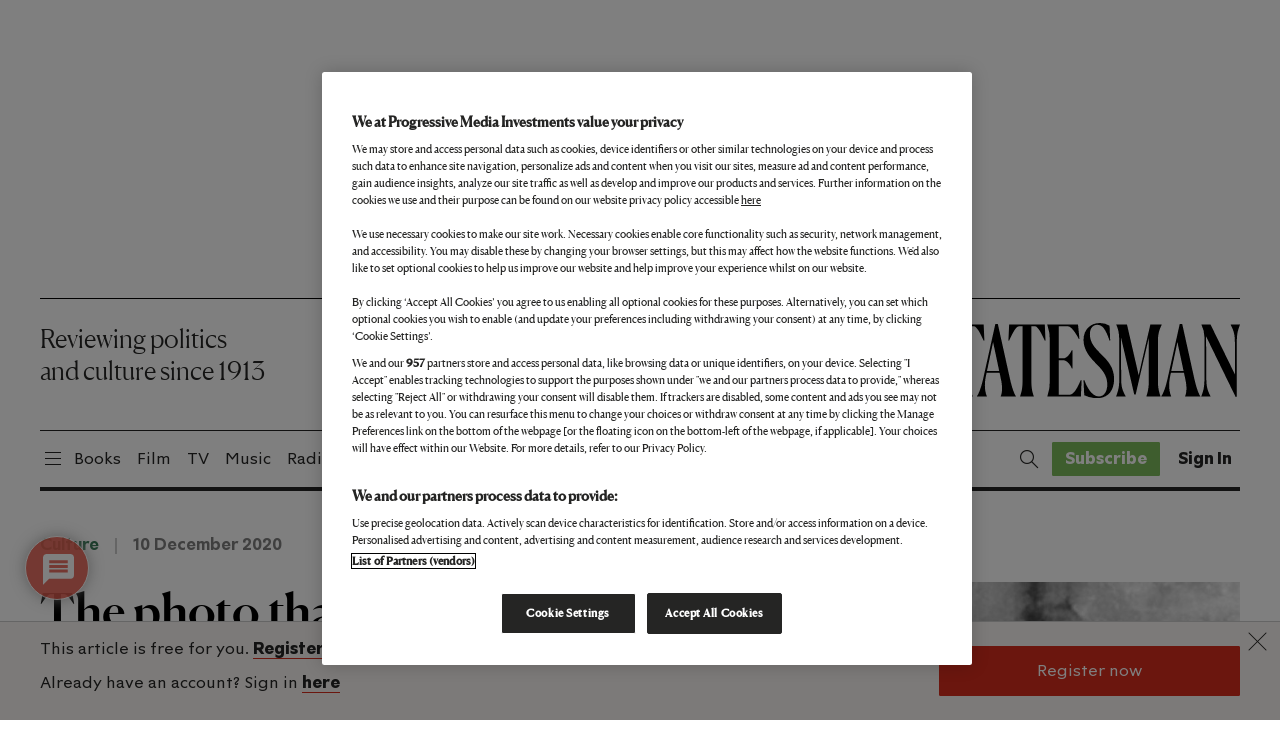

--- FILE ---
content_type: text/html; charset=utf-8
request_url: https://www.google.com/recaptcha/api2/anchor?ar=1&k=6LdVQtweAAAAAAjauy_QyK3j3z-JP6adD2MxZAzH&co=aHR0cHM6Ly93d3cubmV3c3RhdGVzbWFuLmNvbTo0NDM.&hl=en&v=PoyoqOPhxBO7pBk68S4YbpHZ&size=normal&anchor-ms=20000&execute-ms=30000&cb=nxhctnfaaicq
body_size: 49575
content:
<!DOCTYPE HTML><html dir="ltr" lang="en"><head><meta http-equiv="Content-Type" content="text/html; charset=UTF-8">
<meta http-equiv="X-UA-Compatible" content="IE=edge">
<title>reCAPTCHA</title>
<style type="text/css">
/* cyrillic-ext */
@font-face {
  font-family: 'Roboto';
  font-style: normal;
  font-weight: 400;
  font-stretch: 100%;
  src: url(//fonts.gstatic.com/s/roboto/v48/KFO7CnqEu92Fr1ME7kSn66aGLdTylUAMa3GUBHMdazTgWw.woff2) format('woff2');
  unicode-range: U+0460-052F, U+1C80-1C8A, U+20B4, U+2DE0-2DFF, U+A640-A69F, U+FE2E-FE2F;
}
/* cyrillic */
@font-face {
  font-family: 'Roboto';
  font-style: normal;
  font-weight: 400;
  font-stretch: 100%;
  src: url(//fonts.gstatic.com/s/roboto/v48/KFO7CnqEu92Fr1ME7kSn66aGLdTylUAMa3iUBHMdazTgWw.woff2) format('woff2');
  unicode-range: U+0301, U+0400-045F, U+0490-0491, U+04B0-04B1, U+2116;
}
/* greek-ext */
@font-face {
  font-family: 'Roboto';
  font-style: normal;
  font-weight: 400;
  font-stretch: 100%;
  src: url(//fonts.gstatic.com/s/roboto/v48/KFO7CnqEu92Fr1ME7kSn66aGLdTylUAMa3CUBHMdazTgWw.woff2) format('woff2');
  unicode-range: U+1F00-1FFF;
}
/* greek */
@font-face {
  font-family: 'Roboto';
  font-style: normal;
  font-weight: 400;
  font-stretch: 100%;
  src: url(//fonts.gstatic.com/s/roboto/v48/KFO7CnqEu92Fr1ME7kSn66aGLdTylUAMa3-UBHMdazTgWw.woff2) format('woff2');
  unicode-range: U+0370-0377, U+037A-037F, U+0384-038A, U+038C, U+038E-03A1, U+03A3-03FF;
}
/* math */
@font-face {
  font-family: 'Roboto';
  font-style: normal;
  font-weight: 400;
  font-stretch: 100%;
  src: url(//fonts.gstatic.com/s/roboto/v48/KFO7CnqEu92Fr1ME7kSn66aGLdTylUAMawCUBHMdazTgWw.woff2) format('woff2');
  unicode-range: U+0302-0303, U+0305, U+0307-0308, U+0310, U+0312, U+0315, U+031A, U+0326-0327, U+032C, U+032F-0330, U+0332-0333, U+0338, U+033A, U+0346, U+034D, U+0391-03A1, U+03A3-03A9, U+03B1-03C9, U+03D1, U+03D5-03D6, U+03F0-03F1, U+03F4-03F5, U+2016-2017, U+2034-2038, U+203C, U+2040, U+2043, U+2047, U+2050, U+2057, U+205F, U+2070-2071, U+2074-208E, U+2090-209C, U+20D0-20DC, U+20E1, U+20E5-20EF, U+2100-2112, U+2114-2115, U+2117-2121, U+2123-214F, U+2190, U+2192, U+2194-21AE, U+21B0-21E5, U+21F1-21F2, U+21F4-2211, U+2213-2214, U+2216-22FF, U+2308-230B, U+2310, U+2319, U+231C-2321, U+2336-237A, U+237C, U+2395, U+239B-23B7, U+23D0, U+23DC-23E1, U+2474-2475, U+25AF, U+25B3, U+25B7, U+25BD, U+25C1, U+25CA, U+25CC, U+25FB, U+266D-266F, U+27C0-27FF, U+2900-2AFF, U+2B0E-2B11, U+2B30-2B4C, U+2BFE, U+3030, U+FF5B, U+FF5D, U+1D400-1D7FF, U+1EE00-1EEFF;
}
/* symbols */
@font-face {
  font-family: 'Roboto';
  font-style: normal;
  font-weight: 400;
  font-stretch: 100%;
  src: url(//fonts.gstatic.com/s/roboto/v48/KFO7CnqEu92Fr1ME7kSn66aGLdTylUAMaxKUBHMdazTgWw.woff2) format('woff2');
  unicode-range: U+0001-000C, U+000E-001F, U+007F-009F, U+20DD-20E0, U+20E2-20E4, U+2150-218F, U+2190, U+2192, U+2194-2199, U+21AF, U+21E6-21F0, U+21F3, U+2218-2219, U+2299, U+22C4-22C6, U+2300-243F, U+2440-244A, U+2460-24FF, U+25A0-27BF, U+2800-28FF, U+2921-2922, U+2981, U+29BF, U+29EB, U+2B00-2BFF, U+4DC0-4DFF, U+FFF9-FFFB, U+10140-1018E, U+10190-1019C, U+101A0, U+101D0-101FD, U+102E0-102FB, U+10E60-10E7E, U+1D2C0-1D2D3, U+1D2E0-1D37F, U+1F000-1F0FF, U+1F100-1F1AD, U+1F1E6-1F1FF, U+1F30D-1F30F, U+1F315, U+1F31C, U+1F31E, U+1F320-1F32C, U+1F336, U+1F378, U+1F37D, U+1F382, U+1F393-1F39F, U+1F3A7-1F3A8, U+1F3AC-1F3AF, U+1F3C2, U+1F3C4-1F3C6, U+1F3CA-1F3CE, U+1F3D4-1F3E0, U+1F3ED, U+1F3F1-1F3F3, U+1F3F5-1F3F7, U+1F408, U+1F415, U+1F41F, U+1F426, U+1F43F, U+1F441-1F442, U+1F444, U+1F446-1F449, U+1F44C-1F44E, U+1F453, U+1F46A, U+1F47D, U+1F4A3, U+1F4B0, U+1F4B3, U+1F4B9, U+1F4BB, U+1F4BF, U+1F4C8-1F4CB, U+1F4D6, U+1F4DA, U+1F4DF, U+1F4E3-1F4E6, U+1F4EA-1F4ED, U+1F4F7, U+1F4F9-1F4FB, U+1F4FD-1F4FE, U+1F503, U+1F507-1F50B, U+1F50D, U+1F512-1F513, U+1F53E-1F54A, U+1F54F-1F5FA, U+1F610, U+1F650-1F67F, U+1F687, U+1F68D, U+1F691, U+1F694, U+1F698, U+1F6AD, U+1F6B2, U+1F6B9-1F6BA, U+1F6BC, U+1F6C6-1F6CF, U+1F6D3-1F6D7, U+1F6E0-1F6EA, U+1F6F0-1F6F3, U+1F6F7-1F6FC, U+1F700-1F7FF, U+1F800-1F80B, U+1F810-1F847, U+1F850-1F859, U+1F860-1F887, U+1F890-1F8AD, U+1F8B0-1F8BB, U+1F8C0-1F8C1, U+1F900-1F90B, U+1F93B, U+1F946, U+1F984, U+1F996, U+1F9E9, U+1FA00-1FA6F, U+1FA70-1FA7C, U+1FA80-1FA89, U+1FA8F-1FAC6, U+1FACE-1FADC, U+1FADF-1FAE9, U+1FAF0-1FAF8, U+1FB00-1FBFF;
}
/* vietnamese */
@font-face {
  font-family: 'Roboto';
  font-style: normal;
  font-weight: 400;
  font-stretch: 100%;
  src: url(//fonts.gstatic.com/s/roboto/v48/KFO7CnqEu92Fr1ME7kSn66aGLdTylUAMa3OUBHMdazTgWw.woff2) format('woff2');
  unicode-range: U+0102-0103, U+0110-0111, U+0128-0129, U+0168-0169, U+01A0-01A1, U+01AF-01B0, U+0300-0301, U+0303-0304, U+0308-0309, U+0323, U+0329, U+1EA0-1EF9, U+20AB;
}
/* latin-ext */
@font-face {
  font-family: 'Roboto';
  font-style: normal;
  font-weight: 400;
  font-stretch: 100%;
  src: url(//fonts.gstatic.com/s/roboto/v48/KFO7CnqEu92Fr1ME7kSn66aGLdTylUAMa3KUBHMdazTgWw.woff2) format('woff2');
  unicode-range: U+0100-02BA, U+02BD-02C5, U+02C7-02CC, U+02CE-02D7, U+02DD-02FF, U+0304, U+0308, U+0329, U+1D00-1DBF, U+1E00-1E9F, U+1EF2-1EFF, U+2020, U+20A0-20AB, U+20AD-20C0, U+2113, U+2C60-2C7F, U+A720-A7FF;
}
/* latin */
@font-face {
  font-family: 'Roboto';
  font-style: normal;
  font-weight: 400;
  font-stretch: 100%;
  src: url(//fonts.gstatic.com/s/roboto/v48/KFO7CnqEu92Fr1ME7kSn66aGLdTylUAMa3yUBHMdazQ.woff2) format('woff2');
  unicode-range: U+0000-00FF, U+0131, U+0152-0153, U+02BB-02BC, U+02C6, U+02DA, U+02DC, U+0304, U+0308, U+0329, U+2000-206F, U+20AC, U+2122, U+2191, U+2193, U+2212, U+2215, U+FEFF, U+FFFD;
}
/* cyrillic-ext */
@font-face {
  font-family: 'Roboto';
  font-style: normal;
  font-weight: 500;
  font-stretch: 100%;
  src: url(//fonts.gstatic.com/s/roboto/v48/KFO7CnqEu92Fr1ME7kSn66aGLdTylUAMa3GUBHMdazTgWw.woff2) format('woff2');
  unicode-range: U+0460-052F, U+1C80-1C8A, U+20B4, U+2DE0-2DFF, U+A640-A69F, U+FE2E-FE2F;
}
/* cyrillic */
@font-face {
  font-family: 'Roboto';
  font-style: normal;
  font-weight: 500;
  font-stretch: 100%;
  src: url(//fonts.gstatic.com/s/roboto/v48/KFO7CnqEu92Fr1ME7kSn66aGLdTylUAMa3iUBHMdazTgWw.woff2) format('woff2');
  unicode-range: U+0301, U+0400-045F, U+0490-0491, U+04B0-04B1, U+2116;
}
/* greek-ext */
@font-face {
  font-family: 'Roboto';
  font-style: normal;
  font-weight: 500;
  font-stretch: 100%;
  src: url(//fonts.gstatic.com/s/roboto/v48/KFO7CnqEu92Fr1ME7kSn66aGLdTylUAMa3CUBHMdazTgWw.woff2) format('woff2');
  unicode-range: U+1F00-1FFF;
}
/* greek */
@font-face {
  font-family: 'Roboto';
  font-style: normal;
  font-weight: 500;
  font-stretch: 100%;
  src: url(//fonts.gstatic.com/s/roboto/v48/KFO7CnqEu92Fr1ME7kSn66aGLdTylUAMa3-UBHMdazTgWw.woff2) format('woff2');
  unicode-range: U+0370-0377, U+037A-037F, U+0384-038A, U+038C, U+038E-03A1, U+03A3-03FF;
}
/* math */
@font-face {
  font-family: 'Roboto';
  font-style: normal;
  font-weight: 500;
  font-stretch: 100%;
  src: url(//fonts.gstatic.com/s/roboto/v48/KFO7CnqEu92Fr1ME7kSn66aGLdTylUAMawCUBHMdazTgWw.woff2) format('woff2');
  unicode-range: U+0302-0303, U+0305, U+0307-0308, U+0310, U+0312, U+0315, U+031A, U+0326-0327, U+032C, U+032F-0330, U+0332-0333, U+0338, U+033A, U+0346, U+034D, U+0391-03A1, U+03A3-03A9, U+03B1-03C9, U+03D1, U+03D5-03D6, U+03F0-03F1, U+03F4-03F5, U+2016-2017, U+2034-2038, U+203C, U+2040, U+2043, U+2047, U+2050, U+2057, U+205F, U+2070-2071, U+2074-208E, U+2090-209C, U+20D0-20DC, U+20E1, U+20E5-20EF, U+2100-2112, U+2114-2115, U+2117-2121, U+2123-214F, U+2190, U+2192, U+2194-21AE, U+21B0-21E5, U+21F1-21F2, U+21F4-2211, U+2213-2214, U+2216-22FF, U+2308-230B, U+2310, U+2319, U+231C-2321, U+2336-237A, U+237C, U+2395, U+239B-23B7, U+23D0, U+23DC-23E1, U+2474-2475, U+25AF, U+25B3, U+25B7, U+25BD, U+25C1, U+25CA, U+25CC, U+25FB, U+266D-266F, U+27C0-27FF, U+2900-2AFF, U+2B0E-2B11, U+2B30-2B4C, U+2BFE, U+3030, U+FF5B, U+FF5D, U+1D400-1D7FF, U+1EE00-1EEFF;
}
/* symbols */
@font-face {
  font-family: 'Roboto';
  font-style: normal;
  font-weight: 500;
  font-stretch: 100%;
  src: url(//fonts.gstatic.com/s/roboto/v48/KFO7CnqEu92Fr1ME7kSn66aGLdTylUAMaxKUBHMdazTgWw.woff2) format('woff2');
  unicode-range: U+0001-000C, U+000E-001F, U+007F-009F, U+20DD-20E0, U+20E2-20E4, U+2150-218F, U+2190, U+2192, U+2194-2199, U+21AF, U+21E6-21F0, U+21F3, U+2218-2219, U+2299, U+22C4-22C6, U+2300-243F, U+2440-244A, U+2460-24FF, U+25A0-27BF, U+2800-28FF, U+2921-2922, U+2981, U+29BF, U+29EB, U+2B00-2BFF, U+4DC0-4DFF, U+FFF9-FFFB, U+10140-1018E, U+10190-1019C, U+101A0, U+101D0-101FD, U+102E0-102FB, U+10E60-10E7E, U+1D2C0-1D2D3, U+1D2E0-1D37F, U+1F000-1F0FF, U+1F100-1F1AD, U+1F1E6-1F1FF, U+1F30D-1F30F, U+1F315, U+1F31C, U+1F31E, U+1F320-1F32C, U+1F336, U+1F378, U+1F37D, U+1F382, U+1F393-1F39F, U+1F3A7-1F3A8, U+1F3AC-1F3AF, U+1F3C2, U+1F3C4-1F3C6, U+1F3CA-1F3CE, U+1F3D4-1F3E0, U+1F3ED, U+1F3F1-1F3F3, U+1F3F5-1F3F7, U+1F408, U+1F415, U+1F41F, U+1F426, U+1F43F, U+1F441-1F442, U+1F444, U+1F446-1F449, U+1F44C-1F44E, U+1F453, U+1F46A, U+1F47D, U+1F4A3, U+1F4B0, U+1F4B3, U+1F4B9, U+1F4BB, U+1F4BF, U+1F4C8-1F4CB, U+1F4D6, U+1F4DA, U+1F4DF, U+1F4E3-1F4E6, U+1F4EA-1F4ED, U+1F4F7, U+1F4F9-1F4FB, U+1F4FD-1F4FE, U+1F503, U+1F507-1F50B, U+1F50D, U+1F512-1F513, U+1F53E-1F54A, U+1F54F-1F5FA, U+1F610, U+1F650-1F67F, U+1F687, U+1F68D, U+1F691, U+1F694, U+1F698, U+1F6AD, U+1F6B2, U+1F6B9-1F6BA, U+1F6BC, U+1F6C6-1F6CF, U+1F6D3-1F6D7, U+1F6E0-1F6EA, U+1F6F0-1F6F3, U+1F6F7-1F6FC, U+1F700-1F7FF, U+1F800-1F80B, U+1F810-1F847, U+1F850-1F859, U+1F860-1F887, U+1F890-1F8AD, U+1F8B0-1F8BB, U+1F8C0-1F8C1, U+1F900-1F90B, U+1F93B, U+1F946, U+1F984, U+1F996, U+1F9E9, U+1FA00-1FA6F, U+1FA70-1FA7C, U+1FA80-1FA89, U+1FA8F-1FAC6, U+1FACE-1FADC, U+1FADF-1FAE9, U+1FAF0-1FAF8, U+1FB00-1FBFF;
}
/* vietnamese */
@font-face {
  font-family: 'Roboto';
  font-style: normal;
  font-weight: 500;
  font-stretch: 100%;
  src: url(//fonts.gstatic.com/s/roboto/v48/KFO7CnqEu92Fr1ME7kSn66aGLdTylUAMa3OUBHMdazTgWw.woff2) format('woff2');
  unicode-range: U+0102-0103, U+0110-0111, U+0128-0129, U+0168-0169, U+01A0-01A1, U+01AF-01B0, U+0300-0301, U+0303-0304, U+0308-0309, U+0323, U+0329, U+1EA0-1EF9, U+20AB;
}
/* latin-ext */
@font-face {
  font-family: 'Roboto';
  font-style: normal;
  font-weight: 500;
  font-stretch: 100%;
  src: url(//fonts.gstatic.com/s/roboto/v48/KFO7CnqEu92Fr1ME7kSn66aGLdTylUAMa3KUBHMdazTgWw.woff2) format('woff2');
  unicode-range: U+0100-02BA, U+02BD-02C5, U+02C7-02CC, U+02CE-02D7, U+02DD-02FF, U+0304, U+0308, U+0329, U+1D00-1DBF, U+1E00-1E9F, U+1EF2-1EFF, U+2020, U+20A0-20AB, U+20AD-20C0, U+2113, U+2C60-2C7F, U+A720-A7FF;
}
/* latin */
@font-face {
  font-family: 'Roboto';
  font-style: normal;
  font-weight: 500;
  font-stretch: 100%;
  src: url(//fonts.gstatic.com/s/roboto/v48/KFO7CnqEu92Fr1ME7kSn66aGLdTylUAMa3yUBHMdazQ.woff2) format('woff2');
  unicode-range: U+0000-00FF, U+0131, U+0152-0153, U+02BB-02BC, U+02C6, U+02DA, U+02DC, U+0304, U+0308, U+0329, U+2000-206F, U+20AC, U+2122, U+2191, U+2193, U+2212, U+2215, U+FEFF, U+FFFD;
}
/* cyrillic-ext */
@font-face {
  font-family: 'Roboto';
  font-style: normal;
  font-weight: 900;
  font-stretch: 100%;
  src: url(//fonts.gstatic.com/s/roboto/v48/KFO7CnqEu92Fr1ME7kSn66aGLdTylUAMa3GUBHMdazTgWw.woff2) format('woff2');
  unicode-range: U+0460-052F, U+1C80-1C8A, U+20B4, U+2DE0-2DFF, U+A640-A69F, U+FE2E-FE2F;
}
/* cyrillic */
@font-face {
  font-family: 'Roboto';
  font-style: normal;
  font-weight: 900;
  font-stretch: 100%;
  src: url(//fonts.gstatic.com/s/roboto/v48/KFO7CnqEu92Fr1ME7kSn66aGLdTylUAMa3iUBHMdazTgWw.woff2) format('woff2');
  unicode-range: U+0301, U+0400-045F, U+0490-0491, U+04B0-04B1, U+2116;
}
/* greek-ext */
@font-face {
  font-family: 'Roboto';
  font-style: normal;
  font-weight: 900;
  font-stretch: 100%;
  src: url(//fonts.gstatic.com/s/roboto/v48/KFO7CnqEu92Fr1ME7kSn66aGLdTylUAMa3CUBHMdazTgWw.woff2) format('woff2');
  unicode-range: U+1F00-1FFF;
}
/* greek */
@font-face {
  font-family: 'Roboto';
  font-style: normal;
  font-weight: 900;
  font-stretch: 100%;
  src: url(//fonts.gstatic.com/s/roboto/v48/KFO7CnqEu92Fr1ME7kSn66aGLdTylUAMa3-UBHMdazTgWw.woff2) format('woff2');
  unicode-range: U+0370-0377, U+037A-037F, U+0384-038A, U+038C, U+038E-03A1, U+03A3-03FF;
}
/* math */
@font-face {
  font-family: 'Roboto';
  font-style: normal;
  font-weight: 900;
  font-stretch: 100%;
  src: url(//fonts.gstatic.com/s/roboto/v48/KFO7CnqEu92Fr1ME7kSn66aGLdTylUAMawCUBHMdazTgWw.woff2) format('woff2');
  unicode-range: U+0302-0303, U+0305, U+0307-0308, U+0310, U+0312, U+0315, U+031A, U+0326-0327, U+032C, U+032F-0330, U+0332-0333, U+0338, U+033A, U+0346, U+034D, U+0391-03A1, U+03A3-03A9, U+03B1-03C9, U+03D1, U+03D5-03D6, U+03F0-03F1, U+03F4-03F5, U+2016-2017, U+2034-2038, U+203C, U+2040, U+2043, U+2047, U+2050, U+2057, U+205F, U+2070-2071, U+2074-208E, U+2090-209C, U+20D0-20DC, U+20E1, U+20E5-20EF, U+2100-2112, U+2114-2115, U+2117-2121, U+2123-214F, U+2190, U+2192, U+2194-21AE, U+21B0-21E5, U+21F1-21F2, U+21F4-2211, U+2213-2214, U+2216-22FF, U+2308-230B, U+2310, U+2319, U+231C-2321, U+2336-237A, U+237C, U+2395, U+239B-23B7, U+23D0, U+23DC-23E1, U+2474-2475, U+25AF, U+25B3, U+25B7, U+25BD, U+25C1, U+25CA, U+25CC, U+25FB, U+266D-266F, U+27C0-27FF, U+2900-2AFF, U+2B0E-2B11, U+2B30-2B4C, U+2BFE, U+3030, U+FF5B, U+FF5D, U+1D400-1D7FF, U+1EE00-1EEFF;
}
/* symbols */
@font-face {
  font-family: 'Roboto';
  font-style: normal;
  font-weight: 900;
  font-stretch: 100%;
  src: url(//fonts.gstatic.com/s/roboto/v48/KFO7CnqEu92Fr1ME7kSn66aGLdTylUAMaxKUBHMdazTgWw.woff2) format('woff2');
  unicode-range: U+0001-000C, U+000E-001F, U+007F-009F, U+20DD-20E0, U+20E2-20E4, U+2150-218F, U+2190, U+2192, U+2194-2199, U+21AF, U+21E6-21F0, U+21F3, U+2218-2219, U+2299, U+22C4-22C6, U+2300-243F, U+2440-244A, U+2460-24FF, U+25A0-27BF, U+2800-28FF, U+2921-2922, U+2981, U+29BF, U+29EB, U+2B00-2BFF, U+4DC0-4DFF, U+FFF9-FFFB, U+10140-1018E, U+10190-1019C, U+101A0, U+101D0-101FD, U+102E0-102FB, U+10E60-10E7E, U+1D2C0-1D2D3, U+1D2E0-1D37F, U+1F000-1F0FF, U+1F100-1F1AD, U+1F1E6-1F1FF, U+1F30D-1F30F, U+1F315, U+1F31C, U+1F31E, U+1F320-1F32C, U+1F336, U+1F378, U+1F37D, U+1F382, U+1F393-1F39F, U+1F3A7-1F3A8, U+1F3AC-1F3AF, U+1F3C2, U+1F3C4-1F3C6, U+1F3CA-1F3CE, U+1F3D4-1F3E0, U+1F3ED, U+1F3F1-1F3F3, U+1F3F5-1F3F7, U+1F408, U+1F415, U+1F41F, U+1F426, U+1F43F, U+1F441-1F442, U+1F444, U+1F446-1F449, U+1F44C-1F44E, U+1F453, U+1F46A, U+1F47D, U+1F4A3, U+1F4B0, U+1F4B3, U+1F4B9, U+1F4BB, U+1F4BF, U+1F4C8-1F4CB, U+1F4D6, U+1F4DA, U+1F4DF, U+1F4E3-1F4E6, U+1F4EA-1F4ED, U+1F4F7, U+1F4F9-1F4FB, U+1F4FD-1F4FE, U+1F503, U+1F507-1F50B, U+1F50D, U+1F512-1F513, U+1F53E-1F54A, U+1F54F-1F5FA, U+1F610, U+1F650-1F67F, U+1F687, U+1F68D, U+1F691, U+1F694, U+1F698, U+1F6AD, U+1F6B2, U+1F6B9-1F6BA, U+1F6BC, U+1F6C6-1F6CF, U+1F6D3-1F6D7, U+1F6E0-1F6EA, U+1F6F0-1F6F3, U+1F6F7-1F6FC, U+1F700-1F7FF, U+1F800-1F80B, U+1F810-1F847, U+1F850-1F859, U+1F860-1F887, U+1F890-1F8AD, U+1F8B0-1F8BB, U+1F8C0-1F8C1, U+1F900-1F90B, U+1F93B, U+1F946, U+1F984, U+1F996, U+1F9E9, U+1FA00-1FA6F, U+1FA70-1FA7C, U+1FA80-1FA89, U+1FA8F-1FAC6, U+1FACE-1FADC, U+1FADF-1FAE9, U+1FAF0-1FAF8, U+1FB00-1FBFF;
}
/* vietnamese */
@font-face {
  font-family: 'Roboto';
  font-style: normal;
  font-weight: 900;
  font-stretch: 100%;
  src: url(//fonts.gstatic.com/s/roboto/v48/KFO7CnqEu92Fr1ME7kSn66aGLdTylUAMa3OUBHMdazTgWw.woff2) format('woff2');
  unicode-range: U+0102-0103, U+0110-0111, U+0128-0129, U+0168-0169, U+01A0-01A1, U+01AF-01B0, U+0300-0301, U+0303-0304, U+0308-0309, U+0323, U+0329, U+1EA0-1EF9, U+20AB;
}
/* latin-ext */
@font-face {
  font-family: 'Roboto';
  font-style: normal;
  font-weight: 900;
  font-stretch: 100%;
  src: url(//fonts.gstatic.com/s/roboto/v48/KFO7CnqEu92Fr1ME7kSn66aGLdTylUAMa3KUBHMdazTgWw.woff2) format('woff2');
  unicode-range: U+0100-02BA, U+02BD-02C5, U+02C7-02CC, U+02CE-02D7, U+02DD-02FF, U+0304, U+0308, U+0329, U+1D00-1DBF, U+1E00-1E9F, U+1EF2-1EFF, U+2020, U+20A0-20AB, U+20AD-20C0, U+2113, U+2C60-2C7F, U+A720-A7FF;
}
/* latin */
@font-face {
  font-family: 'Roboto';
  font-style: normal;
  font-weight: 900;
  font-stretch: 100%;
  src: url(//fonts.gstatic.com/s/roboto/v48/KFO7CnqEu92Fr1ME7kSn66aGLdTylUAMa3yUBHMdazQ.woff2) format('woff2');
  unicode-range: U+0000-00FF, U+0131, U+0152-0153, U+02BB-02BC, U+02C6, U+02DA, U+02DC, U+0304, U+0308, U+0329, U+2000-206F, U+20AC, U+2122, U+2191, U+2193, U+2212, U+2215, U+FEFF, U+FFFD;
}

</style>
<link rel="stylesheet" type="text/css" href="https://www.gstatic.com/recaptcha/releases/PoyoqOPhxBO7pBk68S4YbpHZ/styles__ltr.css">
<script nonce="b42XOkePk7MLCP15QuOM5g" type="text/javascript">window['__recaptcha_api'] = 'https://www.google.com/recaptcha/api2/';</script>
<script type="text/javascript" src="https://www.gstatic.com/recaptcha/releases/PoyoqOPhxBO7pBk68S4YbpHZ/recaptcha__en.js" nonce="b42XOkePk7MLCP15QuOM5g">
      
    </script></head>
<body><div id="rc-anchor-alert" class="rc-anchor-alert"></div>
<input type="hidden" id="recaptcha-token" value="[base64]">
<script type="text/javascript" nonce="b42XOkePk7MLCP15QuOM5g">
      recaptcha.anchor.Main.init("[\x22ainput\x22,[\x22bgdata\x22,\x22\x22,\[base64]/[base64]/MjU1Ong/[base64]/[base64]/[base64]/[base64]/[base64]/[base64]/[base64]/[base64]/[base64]/[base64]/[base64]/[base64]/[base64]/[base64]/[base64]\\u003d\x22,\[base64]\x22,\x22fcKsYRvCo1BbwoTDhS/CpVrDpCQnwqzDsMKawo7DiHN8XsOSw70hMwwMwr9Jw6wMEcO2w7MSwp0WIH1/wo5JRsKkw4bDksO9w7gyJsOzw4/DksOQwocZDzXCksKlVcKVZhvDny8gwqnDqzHCnxhCwpzCs8KiFsKBJxnCmcKjwq8mMsOFw4/[base64]/[base64]/[base64]/[base64]/Dp3PCm1Q7ScOuw4MFwrlHwrJBYEfCusOlbGchHcK1TG4QwqATGlLCtcKywr8UacOTwpAKwpXDmcK4w7cywqTCghbCsMOYwoIFw43DksK4wrxjwpsKdsKrFcOCPC9TwpDDkcOBw6DDgXjDphAXwoLDmF8yHsOLA28uw7cNwoVhDCTDkl9swr13wpXCssK/wqDCgnlyNcKZw4rCocOGBMO4G8Oqw4IuwpTCmsOXacKWa8OEUcKYTSDCrg1kw5DDhMKAw4DDmQLCgcO2w4l+D2/DlUtdw4pTRWHCoAjDqcOiagd5d8Kub8K9wpLDknZJw4TCqh7DhC7DrcO2wqYEUHfCu8KuXE1/wqYDwr8Jw6DCrcKzYjJWwpDCmMKew5swaVjDuMOZw57Cq3Yyw63DscKTYDJDUMONLcOCw5TDuyLDjsO8wrHCisOOBsOvGcOqIcOiw7/[base64]/CncKDVUJHcz0mwrPDsAnCm2/CqEnDrMOjHMKdw47DtC7ClMKweRbCjRVww4YbdsKhwrLDmcOcIcODwrvCpsKJXFnCjFjDjU7CmE7Csx8uw6RfXMO6bsO5wpcwe8OqwoPCp8KhwqsTA1jCpcOBNmMaC8Oxe8K+TxvCtDTCjsKIw6kXBFPCkBdFwocbE8O0LEFowpvCisOOK8O0wp/[base64]/DoQ/CksKNWwcVDWrCisKiYQA6OXEuNsKSw5vDmDzCsjzCmTE8wpZ+wr3DqyvCsRpNV8O0w7DDnWXDsMK2IhvCpQ9WwrDDuMO5woNPwqsWcMOFwrHDvMOaCEN/RB3CngcXwroiwrZwN8Kow6fDqMO8w7wAw5QOUQoKYX7Co8KNJQDDocOrd8KMcxzCpcKpw6TDmsO4EcO3wr8qQSwVwoPDm8OudHvCmsOQw5/[base64]/[base64]/Cu8OCR8OmbcKqw4bDiwjDnlVywoLCusO4w6Etwp9vw4/ClMObRTrDomYOL07Ctx3CuCLCjTBGPhTClsKOChMlw5fCl3nCucOIWsKBT1llLcKcXMK2w5vDo3rDkMKoS8O5w63Dv8OSw5V4FAXCt8K5wqcMw5zDrcOJTMKeY8KZw47DjMOqwrQeXMOCWcK3QsOCwq08w54mSltjehbClsKQV0/DvMO6w69Yw63DmMOYUX3DgHV2wr7DrCYXNGgjMsK/ZsKxG3BOw4XDj2Flw5jCqwJ7HsKzQwrDpsOkwqU6wq1Pwog3w4fDiMKCwr7DmxDDg0hFw4ArbsO/TELDhcOPCcOpJRbDiiAMw5PDiT/CnMK5w57DvQFjHlXCncKQw4E2LMKCwolFwpzDkzzDn0ogw4QewqUHwq/[base64]/CMKZIcKFwoLDtlvDgA9DTgzDgzcQw6cQw5diw6PCrWzChsKZLzDCisOewqFAGMK+wqjDvXHCo8KQwr9Vw5tEBMKoDcKNYsK7YcKVQ8O0NFfDqW3DmMOFwrzDlGTChGRiwpkMaH7Dh8KDwq3CosOmdRPDiwDDgsKuw4PDnHBoecKLwpJOw5bDnCPDqcKNw74/wpkKXWrDjRMOURzCgMORZ8O8BsKmwqzDt3QOUsOuwqAPw4DCpHwXb8O+wq0ewq/[base64]/CgjgLwqRjw4hnw4jDkycBw405CX0dwrYvT8Orw7rDkAA2w4cff8O/wqrCh8OpwoXCuGZlVncIFSLDm8K9YiHDkR5jZ8OZJMOHwqgLw5/Dl8O/B0t/dMKlfMOOXsOCw4gSwoLDmsONFsKMBcO+w7xHWApKw5otwrdzJyIEB1zCisKZNBLDtsK0w4rCtQ3DuMK+wo3DpxkNXQcnw43Cr8OiSU8gw5N9KwoaDjjDkCwsw5DCicOoJx8yZ2xSw6bCmRXDmy/Cq8KFwo7CojoWwoZ3w5xCcsOlw6zDuydUwrArB35Bw5wqNMOiJBbCu1USw5kkw5TClXpkZhN/wpkGN8KNGVxsc8OKR8OiZUhyw4bCpsKWw4xIf0nCr2bDpkPDjVEdNQ/CiG3CiMKmc8OTwpwiZSoNw6oVPzTCqBB+WQ8kJgNJHQEywptkw410w7gvK8KSBMOmWW/CiigJOAjCsMKrwrvDvcOCw65KfsORRmfCn2HCm0hVwq9+ZMOYSABHw7A+wr3DusKiwrdSe2E5w4UQbVTDk8Ksey87an16QFZPYhxVwqVYwqbCqAozw71Iw6cywqhEw5Yhw5p+wocKw4TCqiTCvR5uw5bDvVltKy0dUFgkwoYnG1kSSUfCpsOXw4fDqUrDgG/DoArDlGJyOidSeMOLwpfDph9CfcOKw4BbwqHDk8Oew7hZwqcYGMOSQcKVHifCicK6woFtbcKow5ZiwoDCrizDrcKwDwnCtxAKWhDChsOKcsKzw4szwoHDicORw6XCgcKyO8OlwrVOw7zCkDfCrMKOwq/DsMKUwqZTwqYAVHNPw6owEsOpS8O5wrk4wo3CncO2wr9gGhXCqsO8w7DCgB3DksKMH8Ozw5XDg8Ojw4vDgsKMw7/DgzpEGEkmB8O2YTHDvXfCu3Mxdk8SecOaw7zDsMK3YsKMw689I8KZGsKFwpAywo4TSMK5w54mwqzCiXYBe3U5woXCk3HCpMKaFWXCt8Kewpo2wo7CsCTDgx8cw4sHHcKOwp8gwoshNW/CkMOww4UowqDDgTzCh3pQE1/DtMO9MgU1wp4Bwq5pTxrDqzvDn8K/wroMw7bDn0ITw7cGwoReHlPCnsKYwoIswoUVwqx6w79Mw55Cwp0YYC8AwoHDoyHDn8KFw4nDoGh9FsOsw4vDrcKSHWwLDQrCgMKyZAnDg8KoZMOewrPDugZoJ8Omw6U/EcK7w59hf8OQK8KheTBDwpHDgcKgw7TCkXgHwp9zw6PCvTrDgsKASn1Fw4tWw6lMOWzDmcKtKxfCgBcMw4NUw7hIEsOvQBBOw4LCgcKtHMKdw6d7w612dzMjfAnDrVgxD8OmfxDDtcOIYMK/[base64]/Dt3sYRcOjw4oKE8OYRMO/wokHw43DiFvDjxgmw5nCuMObw445WsKdEQ8zAsOhM1rCmxzDjsObaDszbcKDQWchwqNIajbDsnkrG1bCkcONwoAEZibCgQ7ChlDDggAhwq1zw6TDncKOwqXCpcKow5vDnULChMKIL2XCi8OUfsKVwqc4RMKhSMOvw5UHw7wtcRfDkjrDkVA/[base64]/w57DqsKNwoIGwqEpw44VUsOjwq5twoDDvMKAw7taw6vDpsKqA8OeLMOTLsOrJBQuwrIXwqd2PcOfw5oRXwfCnsKkMMKNOTXChcO6wpnDtSPCvcKUw5kSwogawocrw5jCtXU1PMKhbkZmXMKfw713PAMIwp/CmTvDliFDw57Dn1DDlXDCpFUfw5YnwqXCuUleLkbDtlDCm8KRw5Ntw7lNP8Kqw4jDlV/[base64]/CtsOWERZEw69pw5t3w4pBQMKWfsOgPFjClcOmKcK8dAA8XsOPwoY2w7pbHcO+SX0zwr3Cs1AsQ8KdJknDmGrDm8KCw7vCvV9GJsK5I8KlKCXDrMOgHH/Ct8Oqe0rCtcK3YUHDqsKMKCfClVTDuwzCqkjCjn/DlWInwrLCi8K8eMKZw7wVwrJPwqDCksKOESJ3LAhZwoHDucK9w5YEwo7Cj2zCg0MgDF/CpMKaXh7DmcKQB0fCqcKqcVbCjxbDssKVDTvCk1rDs8Oiwp8oasOzCEhXw5xNwpPCi8Kyw41wWQU2w7/Du8KTIsOOwo3CjcO2w6clwoM3KBRrCS3DpsKcVUjDgcO1wojCp3jCiwvCpcOoDcORw4hEwonCpnExGSsPw5TCjyfDm8KMw5vCrGoAwpU/[base64]/w7NIa8KgfVfDs07Ct8KewrTChcOvwrUveMOybMKfwpLDusKww5hMw7PDpB7CgcKiwoEMERV3MktVwrDCq8KHNcKdccKHAB/CmgnCg8KOw7orwpUVAcOvTSY7wrrCusKRXSt0KAHDlsKTElvChH1tOMKjBcKhcVgQwojCksKcwoTDng5fUcO6w7HDncKww4MGwo9sw59dw6LDhsOOeMK/IcKrw4wGwqU1OcKyN0QFw7rCkyc+w5DCpW8dwpzDrH7CsFc0w5bClcO6wqV9JijDnMOqwoUDD8O1cMKKw68nM8OqMmgTK0PDt8ODAMO7YcOJaBZjdcK7K8K3TFNEEyPDtcOzw7tuXMOiT2gJH2xow4rClcOBbGjDnC/Cqg/DnCbCvcKwwpA7LcONwobCrDTCncO0XgrDsw0VUwhUEsKqcMK6fzfDpg96w6oDLQTDtMK0w7HCo8OyIx0mwoDDsEd2XHTClcKcwqPDsMO3w6XDhsKTw4zChcO1woJjTG/Ct8KnLnomDcObw4AGwr/DlsOnw6fDnWTDocKOwpPCv8KJwrQQRMObdGnCisKLJcKnfcOfwq/[base64]/CuEVpScK/[base64]/[base64]/wqDDjRV2FsO9wpFhM8KNwqbCi1BIPmrDpBgew77DgcKXw4kxQTHCmlBFw7jCvXgAJ0bCpFFpSsKwwrxoEsOUQ3Zyw7PClsK5w7rDpcOIw5rDpTbDucOQwq7CnmLDlsO/w6HCosKUw7VEOBjDg8Kow5XDk8OGLjNgAmLDs8O5w44GV8OKZ8Okw6pmJMK6w5FIw4XDuMOTw5DCmcK+wrrCg3vDrQLCh1/[base64]/DuMKLw67Cj8O2OsOfwpvDmcKICyXCgcK0DcOAwoUYVDEpGMKMw4t0KsKtwpbCgy/[base64]/DoiLDhm/[base64]/ClS8qw6TCscOSKMOMw7zDmQbCtjjCsWzDjirDrcOjwrnDlcKGw51pwoLDplXDlcKWeQ5tw58PwojCuMOEwprCg8OAwqk8woXDlsKDBVTDuU/[base64]/[base64]/ChSvCscKwBHHCm8K5CcOUwpPDpCDDo8Oaw6/DoBUlw4dcw7DCoMOQwpvCk0dtYgzDqlDDicK4BMKxY1ZfF1csLcKWw5RMwp3CgiI/[base64]/DhRTCnMO1RGrDiEYNAsKBw5XDnVcofh3DsMOWw7IuDUwIwqDCiBLDlAYsUXlJwpbCrzE9XXtmMgTDo1Vdw5vDuljCtBrDpsKTwrjDqE46wpFubcOQw4/Du8K+wpbDm1wDw7Rdw5/[base64]/[base64]/Clkc8wpjDnWV7Uj4Ww6nDucKpwr1XF13DmsOyw7QkflsKw64ywpEpPsK9QgTCpMO6wpvCvTwnO8Oswqwpwo4YScKeC8OawpJEP2E/MsOlwoPDsgzCrBN9wqNqw4vDosKyw61lY2PDpG58w6AvwpvDisKWS2gxwoPCmU4+XQpXw5HDvsKENMOXw4zDkMK3wrvDocO7w7k0wpNqbhpxaMKpwoXDtAgyw5jDj8KFe8K5wp7DpsKMwqrDhsO2wrrCrcKJwqvCk1LDuG/CsMKMwq1SVsOJwpIAHnnDrwgvfDHDjMOaXsK6UMOUw7DDozFfdcKhKzXDp8OpYMKnwpxLw5hsw7VFFcKvwr18KcOqazNywpNdw43DvTHDjU4xLVvCoGbDsCtSw6gWwpTCgnkLwq/Dn8KNwosYJA/[base64]/wofCuDPDq8O1eSHDrmlKOA/DksO5w53DgsKaZHtkw57DoMOZwqF7w5M3wp9XaiHDnxbDnsKGw6HClcKFw750w57CpWnCnDhLwqLCksKnV2FawoMWw6jCnT0QZsOmTcK7esOMScKzworDt3DDr8Oiw5HDtm0+HMKNHcKuMEPDlC9xRMKMeMKWwqHCilAhXiPDr8OjwrXDocKIwqoRYyTDsg/CjX0DMVc7woVXA8OFw5vDrsO9wqjCnsOTw73ClsO/O8Kow4A/[base64]/U17DisKqwqwHwonDu8Olwr3ChMOxwpvChMOjwpfDrsORw4tOM35aFXXCnsKgSUApwo1jw6ZowpnDgkzDucK5f07CjQTDnmPCgD46NAXDiFZIKDEUwp0/[base64]/CoSARJTcsw4bDrG8ow6PDp8OPw43Cvy0hLcKlw6UGw6PCs8OVR8OGOCrDlTrCnEjCjjg1w7JTwqXDqBRHZMOnW8KOWMK7w7p/[base64]/DjzANAcOrc8ONwotGw7ANw7ILw7tBKcKDXmzCnxtHw78eOlVnD2HCqMOMwpkcScKQw7vCocO8w49ZQzNnacOpw4YWwoJoDzxZHGLClMObP1bCrsK5w6kBMmvDl8KfwpfDvzDDt1zClMOaamjCsQgSGBXDjsK/wr7DlsKpfcO/AEdBwoEmw73CrMOsw7TCuw8bfDtKLhFtw6EQwo8Xw7wmWcKWwqpZwro0wrzCrsOCOMKcMGxEUzLCjcOqw4UYU8Kow700UMKyw6dNB8OrOcORaMOsJcK9wrzDmDvDpMKIf3hwZcKTw7R8wqTCqnd1QMKpwoMUOQbCkiQ/JxkVQ27DssK9w77DlyPChsKew4tFw4QZwrkrLcOJwrkTw40Cw4fCjl1fA8KFw48Bw5sAwo/CtgscM2fCk8OcWS5Rw7zCnsOQwpnCum/[base64]/CrMKwYg8EUcK0worCh8OpOcOLwpLCgh82w5AVw6xQwp7DhmrDgsOrRsO3X8OjUsOCA8KZI8O4w7rDsC3DtsKUw57CkA3Csg3CgxzChRfDm8OGwop+OsOMMcK7DsKrw5d2w4NCwoMsw6xuw54cwqYQH3FgPsKAwr83w7nCtikeNDQPw43Cu0I/w4Eqw4IMwpXCucORwqTDjnE4wpY3fsOwYMO0UcOxQsKMYh7DkhR/[base64]/CsF3CpRrDs8KRT8OnW8Kewp3Dl8OST8Kqw6rCkcKVLcK3w4tjw6k0JsK9FcKLHcOEw6wzRmfCtcO3w5LDim1MF2bCtcKoXMOwwp9TAsKWw6DDqcKAwrrCvcK6wrXCljXDuMO/XcKQfsK6TsOKw70vNsKIw74mw7QWwqNJdVjCgcKYZcOTUD/DuMKTwqXCkBUsw78pMkBfwqvCgDPDpMKBw7UZw5RnS33DvMO9f8ODRxV0N8OKw53Cg2HDkAzCqsKCccKSw7hMw4nCrAwyw74OwoTDkMO4Yx8Gw4VBbMKYD8O3EzxBw6DDhsOCYiBYwobCpUAEw7duNMKSwqYSwqdUw6Q/[base64]/CjV7DrcKMw6ZQwrHCoMK5w5PCgcK8w4g4w5bCrg4Pw6LCm8KBwrPCpcO0w6jCqDMJwoEtw4LCkcOTw4zDj1HDj8KDw65qHn8/[base64]/wqt8QsKMw5RVeBLDucKwcsOTw7p2wrocIsKcwpLCvMOrwp/[base64]/[base64]/CmMKmwqrDvsOAwrQbwpp2DjASEyt7A8OQw6A3Y3ECwrVaccKCwrbDmMOGRBPDkcKXw5dgDQrCtzgVwrVgwr1uDcKewpbChg0XSsO5w4FowqfDsjbCk8KeMcKdGMOKIV3DpwHCjMO4w6nDljYib8OKw6zCucO6VlfDncO/wrkvwq3DtMOAKsOiw4jCkcO0wrvCjMKJw7zCv8OJS8O8w5XDvmJADVfDvMKbw5DDrMOxITo/[base64]/f8OMw4gaMXwUVsKHS0/[base64]/[base64]/Cv3/DoxTDl8KFwoNtTFZuTXfCsGPCriPCp8O9wozDv8OPW8O+T8OOwo8FL8KOwo9Jw6kgwp5NwrxnNsOOw5/CjD3CqcKmb2dFe8KVwpDCpHNQwphOdsKMGcOKcDHCkUpDLk/[base64]/DmMOcAMONwoYPwq5gPMOBeEPCvcOSwrZDw4vChsOuw7fDmMKqFArDgMKSMBTCo0jClEjCiMK4w5AtY8OnCGdcdwZmIUQ8w5PCpXAjw5zDqyDDj8OQwp1Yw7bCu2xVDQTDowURCFHDmhgtw5UNJW/[base64]/CnQrCvsK9w5NjwqIwwrkOOVbCpcK/[base64]/DkldlwrAMOAnCkcKOw4xHDMKwUUtOwqg7ScO/wrPCikM5wq/CpnvDuMO3w64xOB/DhMKzwoUbXDvDvsKXA8OGaMONw5sWw4sjMw/DvcOYJcOiGsOAMXzDh0Mtw77Cm8OnC17Ch0/CoA5Dw5/CtCEZJMOKGMONwoPDjQUKw4jClGHDiWbCj1vDm2zDpCjDocKbwq0LesK1IWHDkDXDosO4BMOjDyHCpl7DvSfDnxLDmsK+Fi1zwr5Ew7/DpcKUw4fDq2PChcOew6XCksONcgrCp2jDh8OLIcKcV8OwRMKkXMKzw7TCs8O5w61GcGnCjD/DpcOhUMKKwqrCnMO9H3wJG8Okw4BkXwcIwqB0HhzCoMOOO8OVwqUrbMK7w5g6worDi8K2w6/ClMOKwqbCjcKicm7CnXsJwq7DhDbCt1vCpsOhIsOKw5wtfMKKw4koQ8OBw4ouZCEqw75xwoHCt8O4w6XDlcOTbwIPb8KywoDDuV3DiMOBasKYw63DpsO9w5/DsAbDqMKww4llZ8OuW3svHMK5DgTDk3cAf8OFb8K9woBtHsOQwqfCgkQkCnxYw490wo/CjsO1w5XDvMOlTTl0EcKXw5wGw5rCqEJlZcKwwqzCtMO7QTJZF8Oqwp5zwqvCq8K+IGjCtETChcKew69Nw7PDm8KPQcKXIFzDicOHEn7ClMOawrLCsMKWwpdYw73CvsK7VsKxaMKKcD7DocOQccO3wrZEYh5mw4/DnsOEDFI5OcO9w4INwqLCjcOyBsOZwroTw7QPP0tmw791w7FlbRxYw5YwwrLCm8Kfw4bCqcONF27DiHLDjcOqw6sMwr9UwrQTw68/[base64]/wrUpPsKmwojDvMOUI0bDi1jCscKpNsOfw5E+w47DjcKhw4HCjcKsVlLCu8OmXnbDuMKNwoPCr8KSR3LDocKAcMKnwr4+wqTCncK4SBXCuVgmZcKAwpvCswLCvDwDaHjDpcOvRGPCnFvCrsOyBgs+ECfDmUbCjcKdXy/CqgrDpcO7C8ODwoU2wqvDnsOswoQjw5PDsy0ewoLCsBLDtzjDh8KOwpwhYhzDqsKqw4vCoUjCsMKDMsKAwp88BsOYAGTCv8KLwrHDg0LDnWRnwp57MWQ8aFQ0wosBwqnDrkh8JsKUw4xScMK6w5fCqMO7w6TDsx9VwoMqw6wsw65iVSLDoCsVOMKJwp7DnCXDtzBPKE/[base64]/w6rDuGBxw5fDswrDgy7DhSVHw4IFw5DDnsOewr/[base64]/DhMKZLUQbwoUHw5APwq03w5x2YcKBSsKme8O/wo8rw5ogwpXCoGByw5Evw7bCtinCszAEEDNdw4J7HsOXwrvCp8OkwrLCvcKxw4UKwqpUw6BIwp83w4rChnrCpsK0J8OtfHtra8K2wrFGR8KiDlpDJsOuQhrCrTgXwrlsFMKBNWjCnXTCtMK2OcOBw7nDqlbCqS/DgiVcLsOvw6TCqGtiSH/CsMKvDsKlw4E0w41AwqLChcKKDCcfM2xqL8KlWMOfBcOJScOjShZhDDlTwocAYsK9acKQPcKlwqnDicOZw44qwrjDoic/[base64]/TXHDnMK5XgHCixzDu8KmVcOGwoB/AQ/CnhbChBh8w6TDk2fDlsOMw6gkTSlXZjRENCoVM8Opw68XbljDv8OLw4/[base64]/[base64]/CtsKDKnMGIMOCIMKQXMOewolhw6ouLQXDu3YkD8KGwoEwwq3DpwDCjzfDnR7ClMOEwpHDlMOWXTNpWcOBw4DDlMOpwoHCqcOIc3vCjHrCgsOUcMOSwoJkwqfCv8KcwptOw7EOYTsuwqrCosOUJ8KVw6Z4wr/CikrDjSzDpcO/w6PDu8KDc8KywpAlw6nChMOwwpR3woDDnC3CpjjDsnEMwqLCujfCgR5/C8KmG8OZwoNgwpfDsMKzbMK4WUxRa8Ohw6bDrcOEw5DDqsOBw5PChcOzZMKZSDrCrFXDhcOvwqrCusO6w5bCqsKGDMO8w4hzU2QycV7Dq8KlacOywq1uw5YZw6HCmMK6w7APwqjDrcOET8Oiw7Bpw7YxM8ObSzjCi1fCmWNjw6zCp8O9PCrCiHc1F2/Cl8KyV8OOwptww7fDucK3BhRTBcOpE1ZgasOvUnDDlntxwoXCi1howpLCtk7CtCI9wpEAwo3DmcO0wpbDkC8OaMKKccKaZQV1UyTDpjrDk8KwwofDmC1tw7TDq8KUDcKbP8OyBsKWwqvCmD3DtMOYw6cywpxPwovDqi7ChT0uJsOPw7nCo8KAwqoUYcK5wrzCnMOCDD/DqTbDpCTDmXEPfUjDncOdwrJVOEDDpFVvPwQnwo5ww5jCmgp5Q8OGw7p2XMKXYnwDw60kZsK1w40dwpd0NHtmZsOqwrhNWFrDrcO4KMKzw6ULKcOIwqksfkfDo13CqRnDkBbDt3lDw7ANQ8ORw50cw6MrZ2/Cp8OXL8K8w5jDkX/DuDN+wqDDkH/Co1bCuMOwwrXDsx5NIFbDlcKJw6ddwqR8F8K+O2HClMK4woDDtzcdBnPDu8Omw41yDX/CvMOkwqZuw7XDiMOKcmp8GMOgwoxPw6/DqMOEHMORw73CgcKUw4BkV35rw4DCsCjCisK4wonCr8K/PsOLwqvCvhEqw5DCsiQ6wrLCu08FwrQowpLDgXgWwrUIw4nCl8KHUSfDsWTChyXDtSEgw73CiULCpCrCtk/[base64]/[base64]/[base64]/DrcOAw7vDnMKpwphuw5LDgsOuTGUtwoDCuDnCicKEwop7TMKswqrCrcKOcCnCtMKdcVLDnGYdw7nCuzomw5ETwpISw6x/w5PCnsO7RMKqwq1dMzVndMKtw5tIwpNNSzNkQwfDjEHDtWRsw6DDqQRFLWchw5hJw7fDo8OEJsONwo7CncOuWMKmHcO/w4wgw6zCuRBRwr5Ow6liGMO2wpfCmMO+Y0PCqMOBwoZeJMO2wrnClMK/EsOcwq5HSxnDpXwMwo7CpyvDjsOlEMO+FhpRw63Cph44wqFDQMKtPGvDhsKmw7EBwpfCqMKWesOsw65eHsKfPsK1w5c1w4B4w4XCkcK8w7p+w5TDtMKcwo3Dg8OdEMOBw7FQR1FgFcO7YkHCn37Ck2/DlMO6WQ8hw6FXwq8JwrfCrQ9Pwq/CmMKjwqg/NsOnwq7DjD4JwoB0ZkjClUArw4RPCjMIRG/[base64]/Cvj4Mw5TDl1rCt8Klw5J+EcOPFsODwrXDrV9aD8Obw5I1E8Oow4BNwodRJEJzwqzCosOUwrNzfcOuw57DkwgeS8Kow4kpNMK4w6B5W8OawrPCiDbCh8OgEsKKIU/[base64]/DnMKRwpBDSgt3Py4rC2PDpG3CmsOcwohDw7pNT8OowpFgYBxVw5oYw7jDhcKrwoZGJH/DmcKcJMOpSMK8w43CqMO3SkXDji8FAsKaRsOhwqLCoV8MBjpgN8KVQsOnK8KMwoMswofCl8KBIgDCscOUwrUQw4pNw5fCiUEQw5UMZQUSw5/[base64]/[base64]/[base64]/CsnZewpbDkV9bwobDgj45CD03ViHCl8OeP0tHXcKJcAwPwopMNycmWmNJHX00w4/DuMK6w4DDiSLDolV9wqtmw6bCi17DosOOw6QtXyUSBcKew7XCmU82w5XCscKhFUnDlMOZQsKRwqUYw5bDu0I/[base64]/CrA8bFcO1wqFGw5LDqcKew4fCtsOTbMKpw4LDq1Ncw5RGw5I/GMOFJMODwpVsasKQwrQpwrRCdsOAw5B7RDnDqsO4wqkIw6RmTMKcKcO5wp7CtMOiGhUmInzCrCTCunXCjsKbaMK+wqDCrcOGR1ENPkzCilsIIQBSCsOEw5sswrwUS006ZcO/w544BMOYwplLHcOBwoUZwqrCln7CvixoOcKaw5bCo8Ovw4bDi8Oyw4DDl8OHw7zCkcK8w4Nvw651VMOtXcKVw49kw4PCswd1JnMTBcOkJBRNTsKDGzHDrTtDVnQswpzDg8K+w7/Ct8Kjd8OrcsKhdHBewpVOwr7CmmEZYMKCdmnDiG3CoMO2OHLClsKBIMOLegZJNMKzHsOQIljDtARLwogewo0OVMOkw7HCv8KTw5zCqcOXwo0qwptlw5XCoWLCncOZwrrCqx/CmMOOwpIKZcKHPB3CqcOpN8KfbcKuwqrCnTzCgMOnbMKYL0gqw4jDlcKpw4oAIsKpw57Cpz7DksKKIcKpw7Jzw6/ChMOzwqDCvQ0Zw446w7DDh8O+NsKCw7/CoMKsbMOVNgJTw41rwrRlwobDuDvCi8O8BT80w67DmsKodRESw4LCpMOpw5g4wrPDgsOew6XDo385bl7DiCE2wpvDvMKgATrCvcOKY8KfHMOjwozDohFowpTClEIwCmDDg8OkVz5dcAhrwrJRw7paMMOSV8KJdSEAQQvDqsKtQRcqwqoUw6t2GsOuaV92wrnDvCZCw4/Co31QwpfCgcOQcUlHDEwMCF4Dwo7Dk8OTwrJ8worCikDDkcKAZ8KqMFXCjMKZJcKIw4XCnSPDq8KJRsK2QDjDuTHDqcO3dzbCmSfCosKuVcKoC1YhemtKJnnCrMKew5UowrJBPgh9w5TCssKVw67Dg8K/w5PCqgE7P8ODHSXDkC5pw7jCmMONasOuwqXCtgLDqcOSwqEjMsOmwozDp8ODOgQwacOXwr3CnmRdPWdkw43Dv8Kbw6cQWRXCjMKxw6vDhMKLwq7CiB8fw7Zqw5LCgg7DrsOIR3RXBlEVwrQffMOqwot/f2jDiMOIwoTDkA0IH8KrLcKKw7U+w792B8KQSWHDhjIJfMOOw5cAwqIhQXNKwrY+SVHCgRzDmMKsw5tiNMKBSUfDqcOCwp3CuhnClcOKw4HCq8ObFcO4L2vCu8Kmw57CqBgBfWXCo0bDvhHDhcOnTgp/ZMKtH8O6a3Y6DGx2w55uOi3Cuy4sJSYYfMO1dwfDisOiwr3Dp3cRJMKCEj/DvRrDgsK6EmhDwoc1NnzCs2E9w6nDoh3DjMKSBxTCqsOew4JiH8O2DcOzY2jCvTINwofDpALCo8Kjw7jDv8KnJ3diwp9Vw5UmJcKABsO/wqfCumlpwqLDqRlnw7XDtWLCoGANwpErZcO8D8KSwqMkCDXDii8/AMK8Bi7CqMKJw4xPwrpTw6ouwqjDp8K7w6vChX7DtXBhAsOya2hrOErCojsPwpPCuAjCrsKRFBkkw7ESK1h7w4HCp8OAG2fCiWM+TsORCsKcMcKvdMOewo52wrzCpRYSIjfDgXrDsifCrEhUE8KMw6NfS8O/[base64]/CvG3CpgUTaMKtw6J2w5Q1B04Bwqggwq3DrsKGw5fDml1GeMKHw4vCkVRXw5DDk8OpUsO1EyHDugrDmhnDtcKNQE/Cp8OQesOfwp92UwsaUiPDmcKbSirDnGQCAj4DPRbCvzLDjsKBFMKge8KrVyTDt23CuGTDqm9yw7twS8OrG8OmwojDgRQPEivDvMKmCC1zw5Bcwpx4w7s0SAwUwpIobGbDow7DsHAKwr3DpMK/wpRgwqLDtcKlYSkvUcKQK8OcwrFKEsK+w7BYU0whw6zCmAwpesOcfcKbOsOPwp8gVsKCw6nCjwgiGgMOdsOnJMK9w6IoHVLDs3QOAsO5w7nDokDDjTdvwqLCiB/[base64]/w5jDlMOKw7Rzwo7DvMOJOBwcw7HDu201dwnCvMOlNcKnKAYvfcKLEMKkR10ww4MsHj3CsSzDukrCv8KtMsO4NcKxw69Id0Rpw55VP8OzbwEIdzDCp8OCwr0nU0JrwqYFwpDDsz/DjsOcw4HDoFAQDRYZeFo5w7NTwpZ1w5k3MMOxRsOsXcOsbnombhHCm3RHScOmWk8mwpPCq1ZKwrDDsRXCkDXDmsOPwonCoMO9Z8ORY8KHaW3DqH/[base64]/wq05w6pxw7/CtMOww4jCmUh+YwLDksOuNFdzJ8KewrYQTHbCkMOdw6PCtT1YwrYrQUkDwoQtw7zCusKWwogBwpLCssOEwrxywpU7w6JHc1rDqho/MRFcw5QYVG0vNMK1wr/DoTd2dUUqwqLDm8KkIgIiLVMGwrTDrMKAw4rCtsOWwoQbw6DCnsO5wpELfsOCw5vCucK5wo7Cow1mw6DCh8OdZMObY8OHw5zCv8OBKMOxSBhaQDLCsEcnw4YAw5vDiBfDuWjCvMOIw4bCv3HDhcKPUR3DghREwo4XNMOVLFnDplvCj0xIF8OFGTjCqzE0w4/Ckx4iw5zColPDuFRuwqBucxgswqkbwrpYHC/[base64]/DpQtUG2NHw7FlRcKDVlHDnFnDvlNYeG/[base64]/Cp8OyeQrCoQBRJcOTJU7Cl8OMw6gyDcKLw65EI8KnBcK+w5jCq8KnwojCisOGw5laTMKJwqogCSImwobCiMOvOh5tShJ1wqVQwqMoWcKmfsOpw4FufsKBwocjwqVIwoTCmT8kw6M3wp4mMylIwrXDqkVdasO8w7JIw5xPw7pXcsO0w5bDgsKKw68yZcOwPm7Dig/Dg8Onwp/DlUrCpUrDgcKew6vCuhjDkiHDi1rDq8Kqwp/CicOhP8KPw58DOMOkfMKUGcOlKcK2w7MNw4I9w4vDjcKowrxHG8Kiw4TDmiJiT8Kjw7w1wpk6woBAw7ZsE8KVCMOXWsORDU95NDlvJQLDniTCgMKfJsOzw7VxbhQ/B8O/[base64]/Ci8K0ZMO4bRPCpClZwr7Cr8O6H8KAwqpFwrFzLcOLw7lcS3/CvsOxwoxKTMKXGgfCrMOVcnt5\x22],null,[\x22conf\x22,null,\x226LdVQtweAAAAAAjauy_QyK3j3z-JP6adD2MxZAzH\x22,0,null,null,null,0,[21,125,63,73,95,87,41,43,42,83,102,105,109,121],[1017145,739],0,null,null,null,null,0,null,0,1,700,1,null,0,\[base64]/76lBhn6iwkZoQoZnOKMAhnM8xEZ\x22,0,1,null,null,1,null,0,1,null,null,null,0],\x22https://www.newstatesman.com:443\x22,null,[1,1,1],null,null,null,0,3600,[\x22https://www.google.com/intl/en/policies/privacy/\x22,\x22https://www.google.com/intl/en/policies/terms/\x22],\x22YmI/DSOMVJ16A/ki7pwt5Cwrw4Q8dupwh8yJxakGLzU\\u003d\x22,0,0,null,1,1769076848743,0,0,[229,127,250,107,252],null,[13,206,217],\x22RC-oFTP8qK6t56OEg\x22,null,null,null,null,null,\x220dAFcWeA6TLvSiq5GBTmiSnutx81WaiyteJaV0A8NBlWF6ONSrJ6CcrPYTJXffn7TOlk3OCGs9FaQO3zHoTrzsfIvXyJKalMBrJQ\x22,1769159648657]");
    </script></body></html>

--- FILE ---
content_type: application/javascript
request_url: https://id-eu.piano.io/id/api/v1/identity/token/verify?browser_id=mkp8jc3w3hqcaivw&page_view_id=mkp8jc3w6fx9hxp2&content_type=article&page_title=The+photo+that+shaped+me%3A+Rowan+Williams+on+Madeleine+Delbr%C3%AAl&callback=jsonp8757&client_id=TWldCmu2pe&site=https%3A%2F%2Fwww.newstatesman.com&tcf=CQebhUAQebhUAAcABBENCOFgAAAAAEPgAChQAAAXsABMNCogjLIgQCBQMIIEACgrCACgQBAAAkDRAQAmDAhyBgAusJkAIAUAAwQAgABBgACAAASABCIAKACAQAgQCBQABgAQBAQAMDAAGACxEAgABAdAxTAggECwASMyqDTAlAASCAlsqEEoGBBXCEIs8AggREwUAAAIABQAAADwWAhJICViQQBcQTQAAEAAAUQIkCKQswBBUGaLQVgScBkaYBg-YJklOgyAJghIyDIhN-Ew8UhRAghyA2KWYA6eIKAA.YAAACHwAAAAA&user_state=anon
body_size: -245
content:
jsonp8757({
  "error" : "access_denied",
  "site_cookie_domain" : ".newstatesman.com",
  "email_confirmation_required" : null,
  "extend_expired_access_enabled" : false,
  "authorized_by_sso" : false
})

--- FILE ---
content_type: text/javascript;charset=utf-8
request_url: https://id.cxense.com/public/user/id?json=%7B%22identities%22%3A%5B%7B%22type%22%3A%22ckp%22%2C%22id%22%3A%22mkp8jc3w3hqcaivw%22%7D%2C%7B%22type%22%3A%22lst%22%2C%22id%22%3A%2238roj6rhpiaeqqth371nvzcd9%22%7D%2C%7B%22type%22%3A%22cst%22%2C%22id%22%3A%2238roj6rhpiaeqqth371nvzcd9%22%7D%5D%7D&callback=cXJsonpCB1
body_size: 206
content:
/**/
cXJsonpCB1({"httpStatus":200,"response":{"userId":"cx:2gnldwg0i4hk8imf9c85atda4:14eyl0fimpz5m","newUser":false}})

--- FILE ---
content_type: text/javascript;charset=utf-8
request_url: https://p1cluster.cxense.com/p1.js
body_size: 99
content:
cX.library.onP1('38roj6rhpiaeqqth371nvzcd9');
